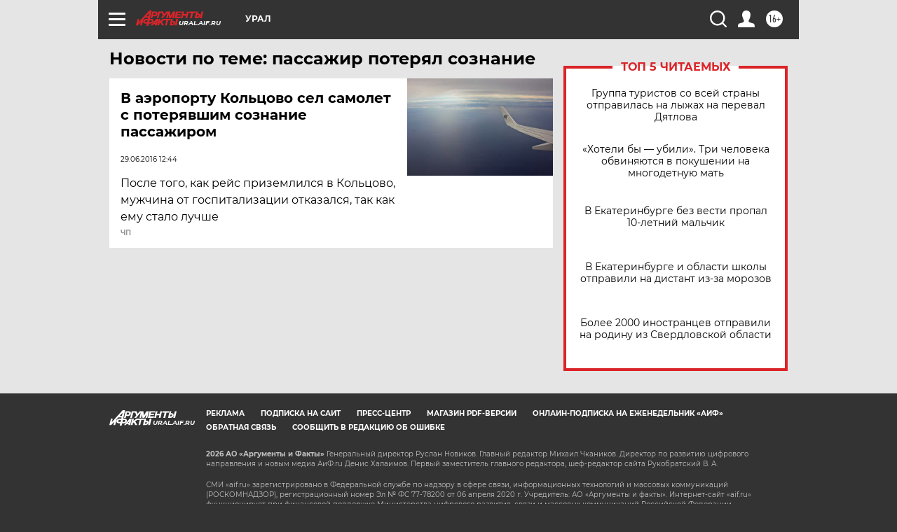

--- FILE ---
content_type: text/html
request_url: https://tns-counter.ru/nc01a**R%3Eundefined*aif_ru/ru/UTF-8/tmsec=aif_ru/864808373***
body_size: -72
content:
DDB36C0269725A08X1769101832:DDB36C0269725A08X1769101832